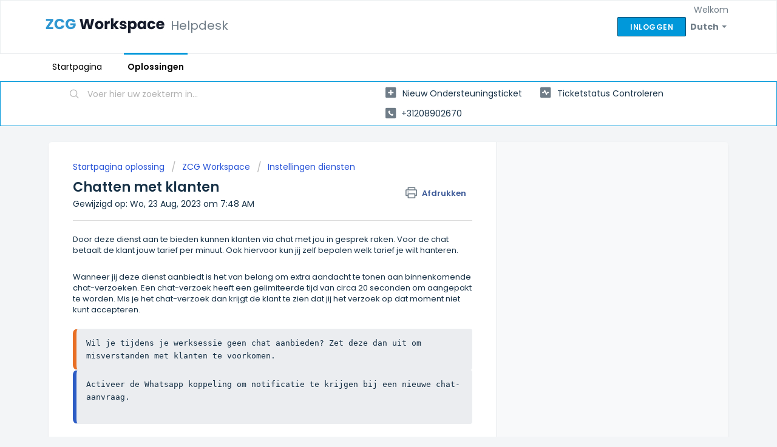

--- FILE ---
content_type: text/html; charset=utf-8
request_url: https://support.zcg.io/nl/support/solutions/articles/22000268919-chatten-met-klanten
body_size: 7277
content:
<!DOCTYPE html>
       
        <!--[if lt IE 7]><html class="no-js ie6 dew-dsm-theme " lang="nl" dir="ltr" data-date-format="non_us"><![endif]-->       
        <!--[if IE 7]><html class="no-js ie7 dew-dsm-theme " lang="nl" dir="ltr" data-date-format="non_us"><![endif]-->       
        <!--[if IE 8]><html class="no-js ie8 dew-dsm-theme " lang="nl" dir="ltr" data-date-format="non_us"><![endif]-->       
        <!--[if IE 9]><html class="no-js ie9 dew-dsm-theme " lang="nl" dir="ltr" data-date-format="non_us"><![endif]-->       
        <!--[if IE 10]><html class="no-js ie10 dew-dsm-theme " lang="nl" dir="ltr" data-date-format="non_us"><![endif]-->       
        <!--[if (gt IE 10)|!(IE)]><!--><html class="no-js  dew-dsm-theme " lang="nl" dir="ltr" data-date-format="non_us"><!--<![endif]-->
	<head>
		
		<!-- Title for the page -->
<title> Chatten met klanten : Helpdesk </title>

<!-- Meta information -->

      <meta charset="utf-8" />
      <meta http-equiv="X-UA-Compatible" content="IE=edge,chrome=1" />
      <meta name="description" content= "" />
      <meta name="author" content= "" />
       <meta property="og:title" content="Chatten met klanten" />  <meta property="og:url" content="https://support.zcg.io/nl/support/solutions/articles/22000268919-chatten-met-klanten" />  <meta property="og:description" content=" Door deze dienst aan te bieden kunnen klanten via chat met jou in gesprek raken. Voor de chat betaalt de klant jouw tarief per minuut. Ook hiervoor kun jij zelf bepalen welk tarief je wilt hanteren.     Wanneer jij deze dienst aanbiedt is het van..." />  <meta property="og:image" content="https://s3.amazonaws.com/cdn.freshdesk.com/data/helpdesk/attachments/production/22092167797/logo/JA4DRU63DEZucR_wwYuIAQy2rPVynqNJtg.jpg?X-Amz-Algorithm=AWS4-HMAC-SHA256&amp;amp;X-Amz-Credential=AKIAS6FNSMY2XLZULJPI%2F20260112%2Fus-east-1%2Fs3%2Faws4_request&amp;amp;X-Amz-Date=20260112T121732Z&amp;amp;X-Amz-Expires=604800&amp;amp;X-Amz-SignedHeaders=host&amp;amp;X-Amz-Signature=091d3c3b77b9e92451b3d618887cd644d139dec1ab33cc73a82773361b3012d5" />  <meta property="og:site_name" content="Helpdesk" />  <meta property="og:type" content="article" />  <meta name="twitter:title" content="Chatten met klanten" />  <meta name="twitter:url" content="https://support.zcg.io/nl/support/solutions/articles/22000268919-chatten-met-klanten" />  <meta name="twitter:description" content=" Door deze dienst aan te bieden kunnen klanten via chat met jou in gesprek raken. Voor de chat betaalt de klant jouw tarief per minuut. Ook hiervoor kun jij zelf bepalen welk tarief je wilt hanteren.     Wanneer jij deze dienst aanbiedt is het van..." />  <meta name="twitter:image" content="https://s3.amazonaws.com/cdn.freshdesk.com/data/helpdesk/attachments/production/22092167797/logo/JA4DRU63DEZucR_wwYuIAQy2rPVynqNJtg.jpg?X-Amz-Algorithm=AWS4-HMAC-SHA256&amp;amp;X-Amz-Credential=AKIAS6FNSMY2XLZULJPI%2F20260112%2Fus-east-1%2Fs3%2Faws4_request&amp;amp;X-Amz-Date=20260112T121732Z&amp;amp;X-Amz-Expires=604800&amp;amp;X-Amz-SignedHeaders=host&amp;amp;X-Amz-Signature=091d3c3b77b9e92451b3d618887cd644d139dec1ab33cc73a82773361b3012d5" />  <meta name="twitter:card" content="summary" />  <meta name="keywords" content="chat" />  <link rel="canonical" href="https://support.zcg.io/nl/support/solutions/articles/22000268919-chatten-met-klanten" />  <link rel='alternate' hreflang="de" href="https://support.zcg.io/de/support/solutions/articles/22000268919-chat-mit-kunden"/>  <link rel='alternate' hreflang="nl" href="https://support.zcg.io/nl/support/solutions/articles/22000268919-chatten-met-klanten"/> 

<!-- Responsive setting -->
<link rel="apple-touch-icon" href="https://s3.amazonaws.com/cdn.freshdesk.com/data/helpdesk/attachments/production/22083317689/fav_icon/LTdYLghuXe1-saiR2wQcQB1dv4oA5C-_Fg.png" />
        <link rel="apple-touch-icon" sizes="72x72" href="https://s3.amazonaws.com/cdn.freshdesk.com/data/helpdesk/attachments/production/22083317689/fav_icon/LTdYLghuXe1-saiR2wQcQB1dv4oA5C-_Fg.png" />
        <link rel="apple-touch-icon" sizes="114x114" href="https://s3.amazonaws.com/cdn.freshdesk.com/data/helpdesk/attachments/production/22083317689/fav_icon/LTdYLghuXe1-saiR2wQcQB1dv4oA5C-_Fg.png" />
        <link rel="apple-touch-icon" sizes="144x144" href="https://s3.amazonaws.com/cdn.freshdesk.com/data/helpdesk/attachments/production/22083317689/fav_icon/LTdYLghuXe1-saiR2wQcQB1dv4oA5C-_Fg.png" />
        <meta name="viewport" content="width=device-width, initial-scale=1.0, maximum-scale=5.0, user-scalable=yes" /> 
		
		<!-- Adding meta tag for CSRF token -->
		<meta name="csrf-param" content="authenticity_token" />
<meta name="csrf-token" content="QUgiX2S1V1+nbU4+s4vGoo27qJ9prHsmF0CcQnPNapsVgxjKN0eQmZrmKrCfzSnSK4Q20IYWqo4iu5UX5puEGw==" />
		<!-- End meta tag for CSRF token -->
		
		<!-- Fav icon for portal -->
		<link rel='shortcut icon' href='https://s3.amazonaws.com/cdn.freshdesk.com/data/helpdesk/attachments/production/22083317689/fav_icon/LTdYLghuXe1-saiR2wQcQB1dv4oA5C-_Fg.png' />

		<!-- Base stylesheet -->
 
		<link rel="stylesheet" media="print" href="https://assets1.freshdesk.com/assets/cdn/portal_print-6e04b27f27ab27faab81f917d275d593fa892ce13150854024baaf983b3f4326.css" />
	  		<link rel="stylesheet" media="screen" href="https://assets5.freshdesk.com/assets/cdn/falcon_portal_utils-a58414d6bc8bc6ca4d78f5b3f76522e4970de435e68a5a2fedcda0db58f21600.css" />	

		
		<!-- Theme stylesheet -->

		<link href="/support/theme.css?v=4&amp;d=1692383251" media="screen" rel="stylesheet" type="text/css">

		<!-- Google font url if present -->
		<link href='https://fonts.googleapis.com/css?family=Poppins:regular,600,700' rel='stylesheet' type='text/css' nonce='HMssxXrrEpTONTCtw0mvcQ=='>

		<!-- Including default portal based script framework at the top -->
		<script src="https://assets9.freshdesk.com/assets/cdn/portal_head_v2-d07ff5985065d4b2f2826fdbbaef7df41eb75e17b915635bf0413a6bc12fd7b7.js"></script>
		<!-- Including syntexhighlighter for portal -->
		<script src="https://assets5.freshdesk.com/assets/cdn/prism-841b9ba9ca7f9e1bc3cdfdd4583524f65913717a3ab77714a45dd2921531a402.js"></script>

		    <!-- Google tag (gtag.js) -->
	<script async src='https://www.googletagmanager.com/gtag/js?id=UA-47515690-8' nonce="HMssxXrrEpTONTCtw0mvcQ=="></script>
	<script nonce="HMssxXrrEpTONTCtw0mvcQ==">
	  window.dataLayer = window.dataLayer || [];
	  function gtag(){dataLayer.push(arguments);}
	  gtag('js', new Date());
	  gtag('config', 'UA-47515690-8');
	</script>


		<!-- Access portal settings information via javascript -->
		 <script type="text/javascript">     var portal = {"language":"nl","name":"Helpdesk","contact_info":"","current_page_name":"article_view","current_tab":"solutions","vault_service":{"url":"https://vault-service.freshworks.com/data","max_try":2,"product_name":"fd"},"current_account_id":528918,"preferences":{"bg_color":"#f3f5f7","header_color":"#ffffff","help_center_color":"#f3f5f7","footer_color":"#183247","tab_color":"#ffffff","tab_hover_color":"#0098da","btn_background":"#f3f5f7","btn_primary_background":"#0098da","baseFont":"Poppins","textColor":"#183247","headingsFont":"Poppins","headingsColor":"#183247","linkColor":"#183247","linkColorHover":"#2753d7","inputFocusRingColor":"#0098DA","nonResponsive":false},"image_placeholders":{"spacer":"https://assets5.freshdesk.com/assets/misc/spacer.gif","profile_thumb":"https://assets10.freshdesk.com/assets/misc/profile_blank_thumb-4a7b26415585aebbd79863bd5497100b1ea52bab8df8db7a1aecae4da879fd96.jpg","profile_medium":"https://assets10.freshdesk.com/assets/misc/profile_blank_medium-1dfbfbae68bb67de0258044a99f62e94144f1cc34efeea73e3fb85fe51bc1a2c.jpg"},"falcon_portal_theme":false,"current_object_id":22000268919};     var attachment_size = 20;     var blocked_extensions = "";     var allowed_extensions = "";     var store = { 
        ticket: {},
        portalLaunchParty: {} };    store.portalLaunchParty.ticketFragmentsEnabled = false;    store.pod = "us-east-1";    store.region = "US"; </script> 


			
	</head>
	<body>
            	
		
		
		
<!-- Global site tag (gtag.js) - Google Analytics -->
<script async src="https://www.googletagmanager.com/gtag/js?id=G-TQMXW7V54W"></script>
<script>
  window.dataLayer = window.dataLayer || [];
  function gtag(){dataLayer.push(arguments);}
  gtag('js', new Date());

  gtag('config', 'G-TQMXW7V54W');
</script>

	<header class="banner">
		<div class="banner-wrapper page">
			<div class="banner-title">
				<a href="http://support.zcg.io"class='portal-logo'><span class="portal-img"><i></i>
                    <img src='https://s3.amazonaws.com/cdn.freshdesk.com/data/helpdesk/attachments/production/22092167797/logo/JA4DRU63DEZucR_wwYuIAQy2rPVynqNJtg.jpg' alt="Logo"
                        onerror="default_image_error(this)" data-type="logo" />
                 </span></a>
				<h1 class="ellipsis heading">Helpdesk</h1>
			</div>
			<nav class="banner-nav">
				<div class="banner-language-selector pull-right" data-tabs="tabs"
                data-toggle='tooltip' data-placement="bottom" title=""><ul class="language-options" role="tablist"><li class="dropdown"><h5 class="dropdown-toggle" data-toggle="dropdown"><span>Dutch</span><span class="caret"></span></h5><ul class="dropdown-menu " role="menu" aria-labelledby="dropdownMenu"><li><a class="active" tabindex="-1" href="/nl/support/solutions/articles/22000268919-chatten-met-klanten"><span class='icon-dd-tick-dark'></span>Dutch </a></li><li><a class=" unavailable-language" tabindex="-1" href="/en/support/solutions/articles/22000268919-chatten-met-klanten">English</a></li><li><a class=" unavailable-language" tabindex="-1" href="/fr/support/solutions/articles/22000268919-chatten-met-klanten">French</a></li><li><a class="" tabindex="-1" href="/de/support/solutions/articles/22000268919-chat-mit-kunden">German</a></li><li><a class=" unavailable-language" tabindex="-1" href="/es/support/solutions/articles/22000268919-chatten-met-klanten">Spanish</a></li></ul></li></ul></div> <div class="welcome">Welkom <b></b> </div>  <b><a href="/nl/support/login"><b>Inloggen</b></a></b>
			</nav>
		</div>
      
	</header>
	<nav class="page-tabs">
		<div class="page no-padding no-header-tabs">
			
				<a data-toggle-dom="#header-tabs" href="#" data-animated="true" class="mobile-icon-nav-menu show-in-mobile"></a>
				<div class="nav-link" id="header-tabs">
					
						
							<a href="/nl/support/home" class="">Startpagina</a>
						
					
						
							<a href="/nl/support/solutions" class="active">Oplossingen</a>
						
					
				</div>
			
		</div>
	</nav>

<!-- Search and page links for the page -->

	<section class="help-center-sc rounded-6">
		<div class="page no-padding">
		<div class="hc-search">
			<div class="hc-search-c">
				<form class="hc-search-form print--remove" autocomplete="off" action="/nl/support/search/solutions" id="hc-search-form" data-csrf-ignore="true">
	<div class="hc-search-input">
	<label for="support-search-input" class="hide">Voer hier uw zoekterm in...</label>
		<input placeholder="Voer hier uw zoekterm in..." type="text"
			name="term" class="special" value=""
            rel="page-search" data-max-matches="10" id="support-search-input">
	</div>
	<div class="hc-search-button">
		<button class="btn btn-primary" aria-label="Zoeken" type="submit" autocomplete="off">
			<i class="mobile-icon-search hide-tablet"></i>
			<span class="hide-in-mobile">
				Zoeken
			</span>
		</button>
	</div>
</form>
			</div>
		</div>
		<div class="hc-nav  nav-with-contact ">
			 <nav>   <div>
              <a href="/nl/support/tickets/new" class="mobile-icon-nav-newticket new-ticket ellipsis" title="Nieuw ondersteuningsticket">
                <span> Nieuw ondersteuningsticket </span>
              </a>
            </div>   <div>
              <a href="/nl/support/tickets" class="mobile-icon-nav-status check-status ellipsis" title="Ticketstatus controleren">
                <span>Ticketstatus controleren</span>
              </a>
            </div>   <div> <a href="tel:+31208902670" class="mobile-icon-nav-contact contact-info ellipsis">
            <span dir='ltr'>+31208902670</span>
           </a> </div>  </nav>
		</div>
		</div>
	</section>



<div class="page">
	
	
	<!-- Search and page links for the page -->
	

	<!-- Notification Messages -->
	 <div class="alert alert-with-close notice hide" id="noticeajax"></div> 

	
	<div class="c-wrapper">		
		<section class="main content rounded-6 min-height-on-desktop fc-article-show" id="article-show-22000268919">
	<div class="breadcrumb">
		<a href="/nl/support/solutions"> Startpagina oplossing </a>
		<a href="/nl/support/solutions/22000108311">ZCG Workspace</a>
		<a href="/nl/support/solutions/folders/22000176473">Instellingen diensten</a>
	</div>
	<b class="page-stamp page-stamp-article">
		<b class="icon-page-article"></b>
	</b>

	<h2 class="heading">Chatten met klanten
	 	<a href="#"
            class="solution-print--icon print--remove"
 			title="Dit artikel afdrukken"
 			arial-role="link"
 			arial-label="Dit artikel afdrukken"
			id="print-article"
 		>
			<span class="icon-print"></span>
			<span class="text-print">Afdrukken</span>
 		</a>
	</h2>
	
	<p>Gewijzigd op: Wo, 23 Aug, 2023 om  7:48 AM</p>
	<hr />
	

	<article class="article-body" id="article-body" rel="image-enlarge">
		<p dir="ltr">Door <a href="https://my.zcg.io/general-settings#availability">deze dienst</a> aan te bieden kunnen klanten via chat met jou in gesprek raken. Voor de chat betaalt de klant jouw tarief per minuut. Ook hiervoor kun jij zelf bepalen welk tarief je wilt hanteren.</p><p dir="ltr"><br></p><p dir="ltr">Wanneer jij deze dienst aanbiedt is het van belang om extra aandacht te tonen aan binnenkomende chat-verzoeken. Een chat-verzoek heeft een gelimiteerde tijd van circa 20 seconden om aangepakt te worden. Mis je het chat-verzoek dan krijgt de klant te zien dat jij het verzoek op dat moment niet kunt accepteren.&nbsp;</p><p dir="ltr"><br></p><pre class="fd-callout fd-callout--note" dir="ltr">Wil je tijdens je werksessie geen chat aanbieden? Zet deze dan uit om misverstanden met klanten te voorkomen.</pre><pre class="fd-callout fd-callout--idea" dir="ltr"><a href="https://support.zcg.io/nl/support/solutions/articles/22000276044">Activeer de Whatsapp koppeling</a> om notificatie te krijgen bij een nieuwe chat-aanvraag.

</pre><p dir="ltr"><br></p>
	</article>

	<hr />	
		

		<p class="article-vote" id="voting-container" 
											data-user-id="" 
											data-article-id="22000268919"
											data-language="nl">
										Was dit antwoord nuttig?<span data-href="/nl/support/solutions/articles/22000268919/thumbs_up" class="vote-up a-link" id="article_thumbs_up" 
									data-remote="true" data-method="put" data-update="#voting-container" 
									data-user-id=""
									data-article-id="22000268919"
									data-language="nl"
									data-update-with-message="Fijn dat we hebben kunnen helpen. Hartelijk dank voor uw feedback.">
								Ja</span><span class="vote-down-container"><span data-href="/nl/support/solutions/articles/22000268919/thumbs_down" class="vote-down a-link" id="article_thumbs_down" 
									data-remote="true" data-method="put" data-update="#vote-feedback-form" 
									data-user-id=""
									data-article-id="22000268919"
									data-language="nl"
									data-hide-dom="#voting-container" data-show-dom="#vote-feedback-container">
								Nee</span></span></p><a class="hide a-link" id="vote-feedback-form-link" data-hide-dom="#vote-feedback-form-link" data-show-dom="#vote-feedback-container">Feedback versturen</a><div id="vote-feedback-container"class="hide">	<div class="lead">Sorry dat we u niet kunnen helpen. Help ons om dit artikel te verbeteren met uw feedback.</div>	<div id="vote-feedback-form">		<div class="sloading loading-small loading-block"></div>	</div></div>
		
</section>
<section class="sidebar content rounded-6 fc-related-articles">
	<div id="related_articles"><div class="cs-g-c"><section class="article-list"><h3 class="list-lead">Gerelateerde artikelen</h3><ul rel="remote" 
			data-remote-url="/nl/support/search/articles/22000268919/related_articles?container=related_articles&limit=10" 
			id="related-article-list"></ul></section></div></div>
</section>

<script nonce="HMssxXrrEpTONTCtw0mvcQ==">
	['click', 'keypress'].forEach(function eventsCallback(event) {
		document.getElementById('print-article').addEventListener(event, function (e) {
			if (event === 'keypress' && e.key !== 'Enter') return;
			e.preventDefault();
			print();
		});
	});
</script>

	</div>
	

	

</div>

	<footer class="footer rounded-6">
		<nav class="footer-links page no-padding">
			
					
						<a href="/nl/support/home" class="">Startpagina</a>
					
						<a href="/nl/support/solutions" class="active">Oplossingen</a>
					
			
			
			
		</nav>
	</footer>
	




			<script src="https://assets9.freshdesk.com/assets/cdn/portal_bottom-0fe88ce7f44d512c644a48fda3390ae66247caeea647e04d017015099f25db87.js"></script>

		<script src="https://assets9.freshdesk.com/assets/cdn/redactor-642f8cbfacb4c2762350a557838bbfaadec878d0d24e9a0d8dfe90b2533f0e5d.js"></script> 
		<script src="https://assets9.freshdesk.com/assets/cdn/lang/nl-031c78c7814576cee1d9e8e415b3c9f0516a7cab08f474a40f8e49d7fcd5d0c9.js"></script>
		<!-- for i18n-js translations -->
  		<script src="https://assets7.freshdesk.com/assets/cdn/i18n/portal/nl-5e8fd94301dff3b0a442f85c354796c61dc1f84215444cc92baeb7b093e924b5.js"></script>
		<!-- Including default portal based script at the bottom -->
		<script nonce="HMssxXrrEpTONTCtw0mvcQ==">
//<![CDATA[
	
	jQuery(document).ready(function() {
					
		// Setting the locale for moment js
		moment.lang('nl');

		var validation_meassages = {"required":"Dit is een vereist veld.","remote":"Corrigeer dit veld.","email":"Voer een geldig e-mailadres in.","url":"Voer een geldige URL in.","date":"Voer een geldige datum in.","dateISO":"Voer een geldige datum in (ISO).","number":"Voer een geldig nummer in.","digits":"Voer alleen cijfers in.","creditcard":"Voer een geldig creditcardnummer in.","equalTo":"Voer dezelfde waarde nogmaals in.","two_decimal_place_warning":"Value cannot have more than 2 decimal digits","integration_no_match":"geen overeenkomstige gegevens...","select_atleast_one":"Selecteer minimaal één optie.","ember_method_name_reserved":"Deze naam is gereserveerd en kan niet worden gebruikt. Kies een andere naam."}	

		jQuery.extend(jQuery.validator.messages, validation_meassages );


		jQuery(".call_duration").each(function () {
			var format,time;
			if (jQuery(this).data("time") === undefined) { return; }
			if(jQuery(this).hasClass('freshcaller')){ return; }
			time = jQuery(this).data("time");
			if (time>=3600) {
			 format = "hh:mm:ss";
			} else {
				format = "mm:ss";
			}
			jQuery(this).html(time.toTime(format));
		});
	});

	// Shortcuts variables
	var Shortcuts = {"global":{"help":"?","save":"mod+return","cancel":"esc","search":"/","status_dialog":"mod+alt+return","save_cuctomization":"mod+shift+s"},"app_nav":{"dashboard":"g d","tickets":"g t","social":"g e","solutions":"g s","forums":"g f","customers":"g c","reports":"g r","admin":"g a","ticket_new":"g n","compose_email":"g m"},"pagination":{"previous":"alt+left","next":"alt+right","alt_previous":"j","alt_next":"k"},"ticket_list":{"ticket_show":"return","select":"x","select_all":"shift+x","search_view":"v","show_description":"space","unwatch":"w","delete":"#","pickup":"@","spam":"!","close":"~","silent_close":"alt+shift+`","undo":"z","reply":"r","forward":"f","add_note":"n","scenario":"s"},"ticket_detail":{"toggle_watcher":"w","reply":"r","forward":"f","add_note":"n","close":"~","silent_close":"alt+shift+`","add_time":"m","spam":"!","delete":"#","show_activities_toggle":"}","properties":"p","expand":"]","undo":"z","select_watcher":"shift+w","go_to_next":["j","down"],"go_to_previous":["k","up"],"scenario":"s","pickup":"@","collaboration":"d"},"social_stream":{"search":"s","go_to_next":["j","down"],"go_to_previous":["k","up"],"open_stream":["space","return"],"close":"esc","reply":"r","retweet":"shift+r"},"portal_customizations":{"preview":"mod+shift+p"},"discussions":{"toggle_following":"w","add_follower":"shift+w","reply_topic":"r"}};
	
	// Date formats
	var DATE_FORMATS = {"non_us":{"moment_date_with_week":"ddd, D MMM, YYYY","datepicker":"d M, yy","datepicker_escaped":"d M yy","datepicker_full_date":"D, d M, yy","mediumDate":"d MMM, yyyy"},"us":{"moment_date_with_week":"ddd, MMM D, YYYY","datepicker":"M d, yy","datepicker_escaped":"M d yy","datepicker_full_date":"D, M d, yy","mediumDate":"MMM d, yyyy"}};

	var lang = { 
		loadingText: "Een ogenblik geduld...",
		viewAllTickets: "View all tickets"
	};


//]]>
</script> 

		

		<img src='/nl/support/solutions/articles/22000268919-chatten-met-klanten/hit' alt='Aantal artikelweergaves' aria-hidden='true'/>
		<script type="text/javascript">
     		I18n.defaultLocale = "en";
     		I18n.locale = "nl";
		</script>
			
    	


		<!-- Include dynamic input field script for signup and profile pages (Mint theme) -->

	</body>
</html>
